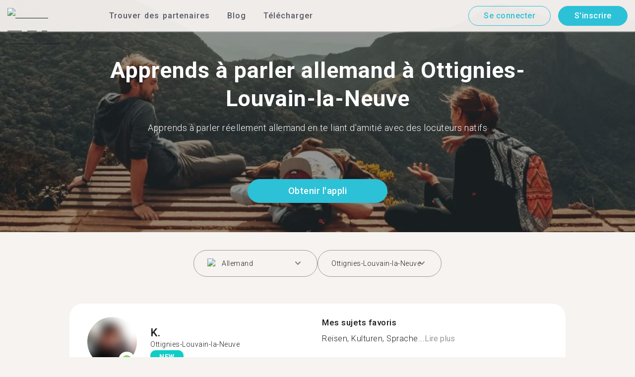

--- FILE ---
content_type: image/svg+xml
request_url: https://tandem.net/static/flags/languages/sw.svg
body_size: 1137
content:
<?xml version="1.0" encoding="UTF-8"?>
<svg width="70px" height="70px" viewBox="0 0 70 70" version="1.1" xmlns="http://www.w3.org/2000/svg" xmlns:xlink="http://www.w3.org/1999/xlink">
    <!-- Generator: Sketch 63.1 (92452) - https://sketch.com -->
    <title>web/svg/ic_flag_sw</title>
    <desc>Created with Sketch.</desc>
    <g id="Symbols" stroke="none" stroke-width="1" fill="none" fill-rule="evenodd">
        <g id="lang/S/Swahili-sw">
            <g id="sw">
                <g id="flag-congo" transform="translate(1.000000, 1.000000)">
                    <circle id="bg" fill="#0080FF" cx="34" cy="34" r="34"></circle>
                    <path d="M62.7255286,15.8027713 C56.6956061,6.30402525 46.083995,0 34,0 C15.2223185,0 0,15.2223185 0,34 C0,41.9834673 2.75156626,49.324272 7.35808315,55.1257982 C12,52 20,45 34,35 C48,25 59,19 62.7255286,15.8027713 Z" id="bg" fill="#1EB53A"></path>
                    <polygon id="Rectangle-path" fill="#FCD116" transform="translate(34.051865, 35.245081) rotate(-35.000000) translate(-34.051865, -35.245081) " points="0.830744525 27.7450811 68.1490124 28.3016072 68.1728628 34.8315382 67.8193115 42.7200432 1.24287063 42.7450811 -0.069132686 34.9759972"></polygon>
                    <polygon id="Rectangle-path" fill="#000000" transform="translate(34.248831, 35.138108) rotate(-35.000000) translate(-34.248831, -35.138108) " points="1.02771068 29.9003751 67.7952755 30.3811668 68.369829 34.6246799 68.1215763 40.3758418 1.43983679 39.9003751 0.127833473 34.7209858"></polygon>
                </g>
                <g id="border" fill="#C5C5C2">
                    <path d="M35,0 C54.3299662,0 70,15.6700338 70,35 C70,54.3299662 54.3299662,70 35,70 C15.6700338,70 0,54.3299662 0,35 C0,15.6700338 15.6700338,0 35,0 Z M35,2 C16.7746033,2 2,16.7746033 2,35 C2,53.2253967 16.7746033,68 35,68 C53.2253967,68 68,53.2253967 68,35 C68,16.7746033 53.2253967,2 35,2 Z"></path>
                </g>
            </g>
        </g>
    </g>
</svg>